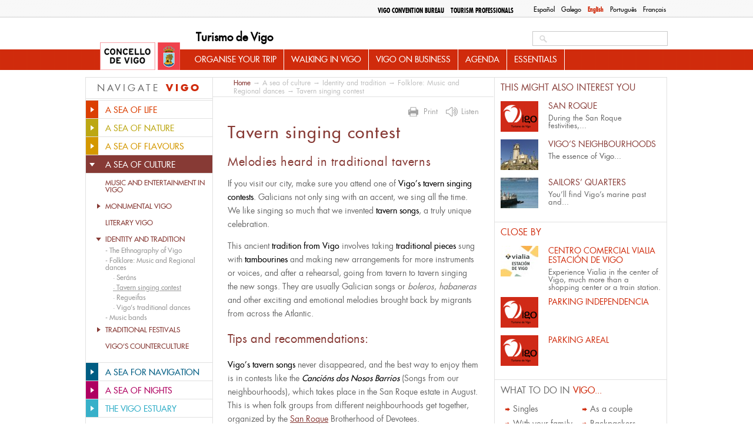

--- FILE ---
content_type: text/html; charset=utf-8
request_url: https://www.turismodevigo.org/en/tavern-singing-contest
body_size: 13319
content:
<!DOCTYPE html>
<html lang="en" dir="ltr">


<head>

  <meta charset="utf-8" />
<link rel="shortcut icon" href="https://www.turismodevigo.org/sites/turismodevigo/themes/turismovigo/favicon.ico" type="image/vnd.microsoft.icon" />
<meta name="description" content="If you visit our city, make sure you attend one of Vigo’s tavern singing contests. Galicians not only sing with an accent, we sing all the time. We like singing so much that we invented tavern songs, a truly unique celebration. This ancient tradition from Vigo involves taking traditional pieces sung with tambourines and making new arrangements for more instruments or voices," />
<meta name="generator" content="Drupal 7 (https://www.drupal.org)" />
<link rel="canonical" href="https://www.turismodevigo.org/en/tavern-singing-contest" />
<link rel="shortlink" href="https://www.turismodevigo.org/en/node/2021" />
<meta property="og:site_name" content="Turismo de Vigo" />
<meta property="og:type" content="article" />
<meta property="og:url" content="https://www.turismodevigo.org/en/tavern-singing-contest" />
<meta property="og:title" content="Tavern singing contest" />
<meta property="og:description" content="If you visit our city, make sure you attend one of Vigo’s tavern singing contests. Galicians not only sing with an accent, we sing all the time. We like singing so much that we invented tavern songs, a truly unique celebration. This ancient tradition from Vigo involves taking traditional pieces sung with tambourines and making new arrangements for more instruments or voices, and after a rehearsal, going from tavern to tavern singing the new songs. They are usually Galician songs or boleros, habaneras and other exciting and emotional melodies brought back by migrants from across the Atlantic." />
<meta property="og:updated_time" content="2015-04-13T19:17:35+02:00" />
<meta property="article:published_time" content="2012-10-29T17:45:58+01:00" />
<meta property="article:modified_time" content="2015-04-13T19:17:35+02:00" />
  <title>Tavern singing contest | Turismo de Vigo</title>
  <style type="text/css" media="all">
@import url("https://www.turismodevigo.org/modules/system/system.base.css?rlqt08");
@import url("https://www.turismodevigo.org/modules/system/system.menus.css?rlqt08");
@import url("https://www.turismodevigo.org/modules/system/system.messages.css?rlqt08");
@import url("https://www.turismodevigo.org/modules/system/system.theme.css?rlqt08");
</style>
<style type="text/css" media="all">
@import url("https://www.turismodevigo.org/modules/book/book.css?rlqt08");
@import url("https://www.turismodevigo.org/sites/all/modules/calendar/css/calendar_multiday.css?rlqt08");
@import url("https://www.turismodevigo.org/modules/field/theme/field.css?rlqt08");
@import url("https://www.turismodevigo.org/sites/all/modules/i18n_menu_overview/css/i18n_menu_overview.css?rlqt08");
@import url("https://www.turismodevigo.org/modules/node/node.css?rlqt08");
@import url("https://www.turismodevigo.org/sites/all/modules/media/modules/media_wysiwyg/css/media_wysiwyg.base.css?rlqt08");
</style>
<style type="text/css" media="all">
@import url("https://www.turismodevigo.org/sites/all/modules/ctools/css/ctools.css?rlqt08");
@import url("https://www.turismodevigo.org/sites/all/libraries/fancybox/source/jquery.fancybox.css?rlqt08");
@import url("https://www.turismodevigo.org/sites/all/modules/ie6nomore/ie6nomore.css?rlqt08");
@import url("https://www.turismodevigo.org/modules/locale/locale.css?rlqt08");
@import url("https://www.turismodevigo.org/sites/all/modules/custom_search/custom_search.css?rlqt08");
@import url("https://www.turismodevigo.org/sites/turismodevigo/files/less/tdv_blocks.gCXmkjJ7Sl42-2n9iCjEntBcBRs30QkihySV5cB9b_8.css?rlqt08");
</style>
<link type="text/css" rel="stylesheet" href="https://fonts.googleapis.com/css?family=Open+Sans:400,700&amp;rlqt08" media="all" />
<style type="text/css" media="all">
@import url("https://www.turismodevigo.org/sites/turismodevigo/files/less/tdv_youtube.IXX7hrtJSyIe5_2T-r9xY9DIQ8sgT7ji983H2FJIWIQ.css?rlqt08");
@import url("https://www.turismodevigo.org/sites/all/libraries/leaflet/leaflet.css?rlqt08");
</style>
<style type="text/css" media="all">
@import url("https://www.turismodevigo.org/sites/turismodevigo/themes/turismovigo/css/reset.css?rlqt08");
@import url("https://www.turismodevigo.org/sites/turismodevigo/themes/turismovigo/css/fontface.css?rlqt08");
@import url("https://www.turismodevigo.org/sites/turismodevigo/themes/turismovigo/css/layout.css?rlqt08");
@import url("https://www.turismodevigo.org/sites/turismodevigo/themes/turismovigo/css/header.css?rlqt08");
@import url("https://www.turismodevigo.org/sites/turismodevigo/themes/turismovigo/css/search.css?rlqt08");
@import url("https://www.turismodevigo.org/sites/turismodevigo/themes/turismovigo/css/navigation.css?rlqt08");
@import url("https://www.turismodevigo.org/sites/turismodevigo/themes/turismovigo/css/highlighted.css?rlqt08");
@import url("https://www.turismodevigo.org/sites/turismodevigo/themes/turismovigo/css/sidebar-first.css?rlqt08");
@import url("https://www.turismodevigo.org/sites/turismodevigo/themes/turismovigo/css/content.css?rlqt08");
@import url("https://www.turismodevigo.org/sites/turismodevigo/themes/turismovigo/css/block-subsections.css?rlqt08");
@import url("https://www.turismodevigo.org/sites/turismodevigo/themes/turismovigo/css/breadcrumb.css?rlqt08");
@import url("https://www.turismodevigo.org/sites/turismodevigo/themes/turismovigo/css/sidebar-second.css?rlqt08");
@import url("https://www.turismodevigo.org/sites/turismodevigo/themes/turismovigo/css/db-views.css?rlqt08");
@import url("https://www.turismodevigo.org/sites/turismodevigo/themes/turismovigo/css/featured.css?rlqt08");
@import url("https://www.turismodevigo.org/sites/turismodevigo/themes/turismovigo/css/essential.css?rlqt08");
@import url("https://www.turismodevigo.org/sites/turismodevigo/themes/turismovigo/css/events.css?rlqt08");
@import url("https://www.turismodevigo.org/sites/turismodevigo/themes/turismovigo/css/front-blocks.css?rlqt08");
@import url("https://www.turismodevigo.org/sites/turismodevigo/themes/turismovigo/css/bottom.css?rlqt08");
@import url("https://www.turismodevigo.org/sites/turismodevigo/themes/turismovigo/css/footer.css?rlqt08");
@import url("https://www.turismodevigo.org/sites/turismodevigo/themes/turismovigo/css/pager.css?rlqt08");
@import url("https://www.turismodevigo.org/sites/turismodevigo/themes/turismovigo/css/forms.css?rlqt08");
@import url("https://www.turismodevigo.org/sites/turismodevigo/themes/turismovigo/css/zone20.css?rlqt08");
@import url("https://www.turismodevigo.org/sites/turismodevigo/themes/turismovigo/css/vigo-a-tu-medida.css?rlqt08");
@import url("https://www.turismodevigo.org/sites/turismodevigo/themes/turismovigo/css/que-hacer-en-vigo.css?rlqt08");
@import url("https://www.turismodevigo.org/sites/turismodevigo/themes/turismovigo/css/views.css?rlqt08");
@import url("https://www.turismodevigo.org/sites/turismodevigo/themes/turismovigo/css/user.css?rlqt08");
@import url("https://www.turismodevigo.org/sites/turismodevigo/themes/turismovigo/js/jquery-print-preview-plugin/src/css/print-preview.css?rlqt08");
</style>
<style type="text/css" media="print">
@import url("https://www.turismodevigo.org/sites/turismodevigo/themes/turismovigo/css/print.css?rlqt08");
</style>
  <script type="text/javascript" src="https://www.turismodevigo.org/sites/all/modules/jquery_update/replace/jquery/1.7/jquery.min.js?v=1.7.2"></script>
<script type="text/javascript" src="https://www.turismodevigo.org/misc/jquery-extend-3.4.0.js?v=1.7.2"></script>
<script type="text/javascript" src="https://www.turismodevigo.org/misc/jquery-html-prefilter-3.5.0-backport.js?v=1.7.2"></script>
<script type="text/javascript" src="https://www.turismodevigo.org/misc/jquery.once.js?v=1.2"></script>
<script type="text/javascript" src="https://www.turismodevigo.org/misc/drupal.js?rlqt08"></script>
<script type="text/javascript" src="https://www.turismodevigo.org/sites/turismodevigo/modules/eu_cookie_compliance/js/jquery.cookie-1.4.1.min.js?v=1.4.1"></script>
<script type="text/javascript" src="https://www.turismodevigo.org/sites/all/modules/jquery_update/replace/misc/jquery.form.min.js?v=2.69"></script>
<script type="text/javascript" src="https://www.turismodevigo.org/misc/ajax.js?v=7.92"></script>
<script type="text/javascript" src="https://www.turismodevigo.org/sites/all/modules/jquery_update/js/jquery_update.js?v=0.0.1"></script>
<script type="text/javascript" src="https://www.turismodevigo.org/sites/all/modules/admin_menu/admin_devel/admin_devel.js?rlqt08"></script>
<script type="text/javascript" src="https://www.turismodevigo.org/sites/all/modules/fancybox/fancybox.js?rlqt08"></script>
<script type="text/javascript" src="https://www.turismodevigo.org/sites/all/libraries/fancybox/source/jquery.fancybox.pack.js?rlqt08"></script>
<script type="text/javascript" src="https://www.turismodevigo.org/sites/all/modules/ie6nomore/ie6nomore.js?rlqt08"></script>
<script type="text/javascript" src="https://www.turismodevigo.org/sites/all/modules/custom_search/js/custom_search.js?rlqt08"></script>
<script type="text/javascript" src="https://www.turismodevigo.org/sites/all/modules/views/js/base.js?rlqt08"></script>
<script type="text/javascript" src="https://www.turismodevigo.org/misc/progress.js?v=7.92"></script>
<script type="text/javascript" src="https://www.turismodevigo.org/sites/all/modules/views/js/ajax_view.js?rlqt08"></script>
<script type="text/javascript" src="https://www.turismodevigo.org/sites/all/modules/google_analytics/googleanalytics.js?rlqt08"></script>
<script type="text/javascript">
<!--//--><![CDATA[//><!--
(function(i,s,o,g,r,a,m){i["GoogleAnalyticsObject"]=r;i[r]=i[r]||function(){(i[r].q=i[r].q||[]).push(arguments)},i[r].l=1*new Date();a=s.createElement(o),m=s.getElementsByTagName(o)[0];a.async=1;a.src=g;m.parentNode.insertBefore(a,m)})(window,document,"script","https://www.google-analytics.com/analytics.js","ga");ga("create", "UA-5017968-2", {"cookieDomain":"auto"});ga("send", "pageview");
//--><!]]>
</script>
<script type="text/javascript" src="https://www.turismodevigo.org/sites/all/modules/fb_likebox/fb_likebox.js?rlqt08"></script>
<script type="text/javascript" src="https://www.turismodevigo.org/sites/all/libraries/leaflet/leaflet.js?rlqt08"></script>
<script type="text/javascript" src="//accesible-www-turismo.vigo.org/i4tservice/jscm_loader.js" async="async"></script>
<script type="text/javascript" src="https://www.turismodevigo.org/sites/all/libraries/leaflet-omnivore/leaflet-omnivore.min.js?rlqt08"></script>
<script type="text/javascript" src="https://www.turismodevigo.org/sites/turismodevigo/themes/turismovigo/js/jquery-print-preview-plugin/src/jquery.print-preview.js?rlqt08"></script>
<script type="text/javascript" src="https://www.turismodevigo.org/sites/turismodevigo/themes/turismovigo/js/jquery.hoverIntent.minified.js?rlqt08"></script>
<script type="text/javascript" src="https://www.turismodevigo.org/sites/turismodevigo/themes/turismovigo/js/jquery.cycle.all.js?rlqt08"></script>
<script type="text/javascript" src="https://www.turismodevigo.org/sites/turismodevigo/themes/turismovigo/js/global.js?rlqt08"></script>
<script type="text/javascript" src="https://www.turismodevigo.org/sites/turismodevigo/themes/turismovigo/js/menutree.js?rlqt08"></script>
<script type="text/javascript" src="https://www.turismodevigo.org/sites/turismodevigo/themes/turismovigo/js/front.js?rlqt08"></script>
<script type="text/javascript" src="https://www.turismodevigo.org/sites/turismodevigo/themes/turismovigo/js/navigation.js?rlqt08"></script>
<script type="text/javascript" src="https://www.turismodevigo.org/sites/turismodevigo/themes/turismovigo/js/essential.js?rlqt08"></script>
<script type="text/javascript">
<!--//--><![CDATA[//><!--
jQuery.extend(Drupal.settings, {"basePath":"\/","pathPrefix":"en\/","setHasJsCookie":0,"ajaxPageState":{"theme":"turismovigo","theme_token":"x4ulHLGOwsM2KLRhaTs5Gk3rQJUoJoxKtybQZQvHVeI","jquery_version":"1.7","js":{"sites\/all\/modules\/jquery_update\/replace\/jquery\/1.7\/jquery.min.js":1,"misc\/jquery-extend-3.4.0.js":1,"misc\/jquery-html-prefilter-3.5.0-backport.js":1,"misc\/jquery.once.js":1,"misc\/drupal.js":1,"sites\/turismodevigo\/modules\/eu_cookie_compliance\/js\/jquery.cookie-1.4.1.min.js":1,"sites\/all\/modules\/jquery_update\/replace\/misc\/jquery.form.min.js":1,"misc\/ajax.js":1,"sites\/all\/modules\/jquery_update\/js\/jquery_update.js":1,"sites\/all\/modules\/admin_menu\/admin_devel\/admin_devel.js":1,"sites\/all\/modules\/fancybox\/fancybox.js":1,"sites\/all\/libraries\/fancybox\/source\/jquery.fancybox.pack.js":1,"sites\/all\/modules\/ie6nomore\/ie6nomore.js":1,"sites\/all\/modules\/custom_search\/js\/custom_search.js":1,"sites\/all\/modules\/views\/js\/base.js":1,"misc\/progress.js":1,"sites\/all\/modules\/views\/js\/ajax_view.js":1,"sites\/all\/modules\/google_analytics\/googleanalytics.js":1,"0":1,"sites\/all\/modules\/fb_likebox\/fb_likebox.js":1,"sites\/all\/libraries\/leaflet\/leaflet.js":1,"\/\/accesible-www-turismo.vigo.org\/i4tservice\/jscm_loader.js":1,"sites\/all\/libraries\/leaflet-omnivore\/leaflet-omnivore.min.js":1,"sites\/turismodevigo\/themes\/turismovigo\/js\/jquery-print-preview-plugin\/src\/jquery.print-preview.js":1,"sites\/turismodevigo\/themes\/turismovigo\/js\/jquery.hoverIntent.minified.js":1,"sites\/turismodevigo\/themes\/turismovigo\/js\/jquery.cycle.all.js":1,"sites\/turismodevigo\/themes\/turismovigo\/js\/global.js":1,"sites\/turismodevigo\/themes\/turismovigo\/js\/menutree.js":1,"sites\/turismodevigo\/themes\/turismovigo\/js\/front.js":1,"sites\/turismodevigo\/themes\/turismovigo\/js\/navigation.js":1,"sites\/turismodevigo\/themes\/turismovigo\/js\/essential.js":1},"css":{"modules\/system\/system.base.css":1,"modules\/system\/system.menus.css":1,"modules\/system\/system.messages.css":1,"modules\/system\/system.theme.css":1,"modules\/book\/book.css":1,"sites\/all\/modules\/calendar\/css\/calendar_multiday.css":1,"modules\/field\/theme\/field.css":1,"sites\/all\/modules\/i18n_menu_overview\/css\/i18n_menu_overview.css":1,"modules\/node\/node.css":1,"modules\/search\/search.css":1,"modules\/user\/user.css":1,"sites\/all\/modules\/views\/css\/views.css":1,"sites\/all\/modules\/media\/modules\/media_wysiwyg\/css\/media_wysiwyg.base.css":1,"sites\/all\/modules\/ctools\/css\/ctools.css":1,"sites\/all\/libraries\/fancybox\/source\/jquery.fancybox.css":1,"sites\/all\/modules\/ie6nomore\/ie6nomore.css":1,"modules\/locale\/locale.css":1,"sites\/all\/modules\/custom_search\/custom_search.css":1,"sites\/turismodevigo\/themes\/turismovigo\/css\/tdv_blocks.css.less":1,"https:\/\/fonts.googleapis.com\/css?family=Open+Sans:400,700":1,"sites\/turismodevigo\/themes\/turismovigo\/css\/tdv_youtube.css.less":1,"sites\/all\/libraries\/leaflet\/leaflet.css":1,"sites\/turismodevigo\/themes\/turismovigo\/css\/reset.css":1,"sites\/turismodevigo\/themes\/turismovigo\/css\/fontface.css":1,"sites\/turismodevigo\/themes\/turismovigo\/css\/layout.css":1,"sites\/turismodevigo\/themes\/turismovigo\/css\/header.css":1,"sites\/turismodevigo\/themes\/turismovigo\/css\/search.css":1,"sites\/turismodevigo\/themes\/turismovigo\/css\/navigation.css":1,"sites\/turismodevigo\/themes\/turismovigo\/css\/highlighted.css":1,"sites\/turismodevigo\/themes\/turismovigo\/css\/sidebar-first.css":1,"sites\/turismodevigo\/themes\/turismovigo\/css\/content.css":1,"sites\/turismodevigo\/themes\/turismovigo\/css\/block-subsections.css":1,"sites\/turismodevigo\/themes\/turismovigo\/css\/breadcrumb.css":1,"sites\/turismodevigo\/themes\/turismovigo\/css\/sidebar-second.css":1,"sites\/turismodevigo\/themes\/turismovigo\/css\/db-views.css":1,"sites\/turismodevigo\/themes\/turismovigo\/css\/featured.css":1,"sites\/turismodevigo\/themes\/turismovigo\/css\/essential.css":1,"sites\/turismodevigo\/themes\/turismovigo\/css\/events.css":1,"sites\/turismodevigo\/themes\/turismovigo\/css\/front-blocks.css":1,"sites\/turismodevigo\/themes\/turismovigo\/css\/bottom.css":1,"sites\/turismodevigo\/themes\/turismovigo\/css\/footer.css":1,"sites\/turismodevigo\/themes\/turismovigo\/css\/pager.css":1,"sites\/turismodevigo\/themes\/turismovigo\/css\/forms.css":1,"sites\/turismodevigo\/themes\/turismovigo\/css\/zone20.css":1,"sites\/turismodevigo\/themes\/turismovigo\/css\/vigo-a-tu-medida.css":1,"sites\/turismodevigo\/themes\/turismovigo\/css\/que-hacer-en-vigo.css":1,"sites\/turismodevigo\/themes\/turismovigo\/css\/views.css":1,"sites\/turismodevigo\/themes\/turismovigo\/css\/user.css":1,"sites\/turismodevigo\/themes\/turismovigo\/js\/jquery-print-preview-plugin\/src\/css\/print-preview.css":1,"sites\/turismodevigo\/themes\/turismovigo\/css\/print.css":1}},"fancybox":{"options":{"padding":10,"width":425,"height":355}},"custom_search":{"form_target":"_self","solr":0},"better_exposed_filters":{"views":{"relacionado":{"displays":{"block":{"filters":[]}}},"cercano":{"displays":{"block":{"filters":[]}}},"news":{"displays":{"block":{"filters":[]}}},"tweets":{"displays":{"block":{"filters":[]}}}}},"views":{"ajax_path":"\/en\/views\/ajax","ajaxViews":{"views_dom_id:d3a9ad0ebb9b215443445114d715dae9":{"view_name":"news","view_display_id":"block","view_args":"","view_path":"node\/2021","view_base_path":"actualidad","view_dom_id":"d3a9ad0ebb9b215443445114d715dae9","pager_element":"1"}}},"urlIsAjaxTrusted":{"\/en\/views\/ajax":true,"\/en\/tavern-singing-contest":true},"googleanalytics":{"trackOutbound":1,"trackMailto":1,"trackDownload":1,"trackDownloadExtensions":"7z|aac|arc|arj|asf|asx|avi|bin|csv|doc(x|m)?|dot(x|m)?|exe|flv|gif|gz|gzip|hqx|jar|jpe?g|js|mp(2|3|4|e?g)|mov(ie)?|msi|msp|pdf|phps|png|ppt(x|m)?|pot(x|m)?|pps(x|m)?|ppam|sld(x|m)?|thmx|qtm?|ra(m|r)?|sea|sit|tar|tgz|torrent|txt|wav|wma|wmv|wpd|xls(x|m|b)?|xlt(x|m)|xlam|xml|z|zip"},"fb_likebox_app_id":"","fb_likebox_language":"en_EN","path_to_images":"\/sites\/turismodevigo\/themes\/turismovigo\/i"});
//--><!]]>
</script>
  <link media="print" type="text/css" rel="stylesheet" href="https://www.turismodevigo.org/sites/turismodevigo/themes/turismovigo/css/print.css"></head>
<body class="html not-front not-logged-in two-sidebars page-node page-node- page-node-2021 node-type-page i18n-en menu-mar-vigo-culture" >

    

<div id="page-wrapper" class="	" ><div id="page">
	<header id="header-wrapper" role="banner">
		<div class="center">
			<div id="top">
				<div class="section clearfix" >
					  <div class="region region-top">
    <div id="block-locale-language" class="block block-locale">

    
        
    
  
  <div class="content">
    <ul class="language-switcher-locale-url"><li class="es first"><a href="/es/concurso-de-cantos-de-taberna" class="language-link" xml:lang="es" title="Concurso de Cantos de Taberna">Español</a></li>
<li class="gl"><a href="/gl/concurso-de-cantos-de-taberna" class="language-link" xml:lang="gl" title="Concurso de cantos de taberna">Galego</a></li>
<li class="en active"><a href="/en/tavern-singing-contest" class="language-link active" xml:lang="en" title="Tavern singing contest">English</a></li>
<li class="pt-pt"><a href="/pt-pt/concurso-de-cantos-de-taberna" class="language-link" xml:lang="pt-pt" title=" Concurso de Cantos de Taberna">Português</a></li>
<li class="fr last"><a href="/fr/concours-de-cantos-de-taberna" class="language-link" xml:lang="fr" title="Concours de cantos de taberna">Français</a></li>
</ul>  </div> <!-- /.content -->

</div> <!-- /.block -->
<div id="block-menu-block-7" class="block block-menu-block">

    
        
    
  
  <div class="content">
    <div class="menu-block-wrapper menu-block-7 menu-name-menu-top-menu parent-mlid-0 menu-level-1">
  <ul class="menu"><li class="first leaf menu-mlid-4350 odd"><a href="/en/vigo-convention-bureau" class="professionals">Vigo Convention Bureau</a></li><li class="last leaf has-children menu-mlid-4307 even"><a href="/en/tourism-professionals" class="professionals">Tourism professionals</a></li></ul></div>
  </div> <!-- /.content -->

</div> <!-- /.block -->
  </div>
				</div>
			</div>

			<a href="/en" title="Home" rel="home" id="logo">
        		<img src="/sites/turismodevigo/themes/turismovigo/i/logo.jpg" alt="Home" />
      		</a>

			      			<div id="name-and-slogan">
        			        					          					            				<div id="site-name"><strong>
	              					<a href="/en" title="Home" rel="home"><span>Turismo de Vigo</span></a>
	            				</strong></div>
	          					          			        			
        			      			</div> <!-- /#name-and-slogan -->
    		


			<div id="header">
				<div class="section clearfix">
		    		  <div class="region region-header">
    <div id="block-search-form" class="block block-search">

    
        
    
  
  <div class="content">
    <form class="search-form" role="search" action="/en/tavern-singing-contest" method="post" id="search-block-form" accept-charset="UTF-8"><div><div class="container-inline">
      
    <div class="form-item form-type-textfield form-item-search-block-form">
  <label class="element-invisible" for="edit-search-block-form--2">Search this site </label>
 <input title="Enter the terms you wish to search for." class="custom-search-box form-text" placeholder="" type="search" placeholder="Search..." id="edit-search-block-form--2" name="search_block_form" value="" size="15" maxlength="128" />
</div>
<div class="form-actions form-wrapper" id="edit-actions"><input type="submit" id="edit-submit" name="op" value="Search" class="form-submit" /></div><input type="hidden" name="form_build_id" value="form-wp-rFpbd0QCO0jrcm4lhBV4VJuCgcRFDY5CW-sD2Bl8" />
<input type="hidden" name="form_id" value="search_block_form" />
</div>
</div></form>  </div> <!-- /.content -->

</div> <!-- /.block -->
  </div>
				</div>
			</div>


	      	<nav id="navigation" role="navigation"><div class="section">
	        	  <div class="region region-mainnav">
    <div id="block-menu-block-3" class="block block-menu-block">

    
        
    
  
  <div class="content">
    <div class="menu-block-wrapper menu-block-3 menu-name-main-menu parent-mlid-0 menu-level-1">
  <ul class="menu"><li class="first expanded menu-mlid-2308 odd has-children"><a href="/en/organise-your-trip">Organise your trip</a><ul class="menu"><li class="first expanded menu-mlid-2309 even has-children"><a href="/en/getting-vigo">Getting to Vigo</a><ul class="menu"><li class="first leaf menu-mlid-2310 odd"><a href="/en/plane-vigos-airport">By plane</a></li><li class="leaf menu-mlid-2311 even"><a href="/en/train-vigo-railways-station">By train</a></li><li class="leaf menu-mlid-2312 odd"><a href="/en/car-or-bus">By car or bus</a></li><li class="leaf menu-mlid-2313 even"><a href="/en/boat">By boat</a></li><li class="leaf menu-mlid-2314 odd"><a href="/en/foot-bicycle-or-horseback">By foot, bicycle or horseback</a></li><li class="leaf menu-mlid-2315 even"><a href="/en/porto">From Porto</a></li><li class="leaf menu-mlid-2316 odd"><a href="/en/santiago-de-compostela-and-coruna">From Santiago de Compostela and A Coruña</a></li><li class="last leaf menu-mlid-2318 even"><a href="/en/madrid">From Madrid</a></li></ul></li><li class="expanded menu-mlid-2320 odd has-children"><a href="/en/moving-about-vigo">Moving about in Vigo</a><ul class="menu"><li class="first leaf menu-mlid-2321 even"><a href="/en/public-transportation">Public transportation</a></li><li class="leaf menu-mlid-2322 odd"><a href="/en/campers">Campers</a></li><li class="expanded menu-mlid-2323 even has-children"><a href="/en/renting-vehicles">Renting vehicles</a><ul class="menu"><li class="first leaf menu-mlid-2324 odd"><a href="/en/rental-cars">Rental cars</a></li><li class="leaf menu-mlid-2325 even"><a href="/en/renting-bicycle">Renting a bicycle</a></li><li class="last leaf menu-mlid-2326 odd"><a href="/en/renting-boat">Renting a boat</a></li></ul></li><li class="last leaf menu-mlid-2327 even"><a href="/en/parking-vigo">Parking in Vigo</a></li></ul></li><li class="expanded menu-mlid-2329 odd has-children"><a href="/en/where-sleep-vigo">Where to sleep in Vigo</a><ul class="menu"><li class="first leaf menu-mlid-2650 even"><a href="/en/hotels">Hotels</a></li><li class="leaf menu-mlid-2652 odd"><a href="/en/boarding-houses">Boarding houses</a></li><li class="leaf menu-mlid-2654 even"><a href="/en/halls-residence">Halls of residence</a></li><li class="leaf menu-mlid-2655 odd"><a href="/en/albergues">ALBERGUES</a></li><li class="last leaf menu-mlid-2656 even"><a href="/en/campsites">Campsites</a></li></ul></li><li class="last expanded menu-mlid-2331 odd has-children"><a href="/en/practical-information">Practical Information</a><ul class="menu"><li class="first leaf menu-mlid-12499 even"><a href="/en/5-must-take-items-when-travelling-vigo">5 MUST-TAKE ITEMS WHEN TRAVELLING TO VIGO</a></li><li class="leaf menu-mlid-12498 odd"><a href="/en/5-recommendations-you-should-bear-mind-going-cies-islands">5 RECOMMENDATIONS YOU SHOULD BEAR IN MIND BEFORE GOING TO THE CIES ISLANDS</a></li><li class="expanded menu-mlid-13401 even has-children"><a href="/en/luggage-storage">LUGGAGE STORAGE</a><ul class="menu"><li class="first last leaf menu-mlid-13405 odd"><a href="/en/vigo-lockers">VIGO LOCKERS</a></li></ul></li><li class="leaf menu-mlid-2332 even"><a href="/en/useful-tips">Useful tips</a></li><li class="leaf menu-mlid-2333 odd"><a href="/en/curiosities">Curiosities</a></li><li class="leaf menu-mlid-2342 even"><a href="/en/health-and-emergency-services">Health and emergency services</a></li><li class="leaf menu-mlid-2344 odd"><a href="/en/services-foreigners">Services for foreigners</a></li><li class="last leaf menu-mlid-2345 even"><a href="/en/telephone-numbers-interest">Telephone numbers of interest</a></li></ul></li></ul></li><li class="expanded menu-mlid-2349 odd has-children"><a href="/en/walking-vigo">Walking in Vigo</a><ul class="menu"><li class="first expanded menu-mlid-2350 even has-children"><a href="/en/urban-routes">Urban routes</a><ul class="menu"><li class="first leaf menu-mlid-2351 odd"><a href="/en/vigo-60-minutes">Vigo in 60 minutes</a></li><li class="leaf menu-mlid-2352 even"><a href="/en/route-cruise-passengers">Route for cruise passengers</a></li><li class="leaf menu-mlid-2354 odd"><a href="/en/port-100-minutes">The Port in 100 minutes</a></li><li class="leaf menu-mlid-2355 even"><a href="/en/o-castro-mountain-100-minutes">O Castro Mountain in 100 minutes</a></li><li class="last expanded menu-mlid-2357 odd has-children"><a href="/en/architecture-walks">Architecture walks</a><ul class="menu"><li class="first leaf menu-mlid-2358 even"><a href="/en/vigos-old-town">Vigo’s Old Town</a></li><li class="leaf menu-mlid-2359 odd"><a href="/en/seafaring-vigo">Seafaring Vigo</a></li><li class="leaf menu-mlid-2360 even"><a href="/en/stately-vigo">Stately Vigo</a></li><li class="last leaf menu-mlid-2362 odd"><a href="/en/vigos-past-and-present">Vigo’s past and present</a></li></ul></li></ul></li><li class="expanded menu-mlid-2363 even has-children"><a href="/en/nature-trails">Nature Trails</a><ul class="menu"><li class="first expanded menu-mlid-2364 odd has-children"><a href="/en/long-hiking-routes">Long hiking routes</a><ul class="menu"><li class="first leaf menu-mlid-2365 even"><a href="/en/vigos-panoramic-gr-53-trail">Vigo’s panoramic GR-53 trail</a></li><li class="leaf menu-mlid-2366 odd"><a href="/en/greas-gr-58-trail">As Greas GR-58 Trail</a></li><li class="leaf menu-mlid-2367 even"><a href="/en/senda-del-agua-water-trail">Senda del Agua (Water Trail)</a></li><li class="last leaf menu-mlid-2368 odd"><a href="/en/st-james-way-through-vigo">St. James Way through Vigo</a></li></ul></li><li class="expanded menu-mlid-2369 even has-children"><a href="/en/shorter-routes">Shorter routes</a><ul class="menu"><li class="first leaf menu-mlid-2370 odd"><a href="/en/galineiro-mountain-pr-g1-route">Galiñeiro Mountain PR-G1 route</a></li><li class="leaf menu-mlid-2371 even"><a href="/en/eifonso-river-pr-g5">Eifonso River PR-G5</a></li><li class="leaf menu-mlid-2372 odd"><a href="/en/alba-outeiros-mountain-pr-g9">Alba-Outeiros Mountain PR-G9</a></li><li class="last leaf menu-mlid-2373 even"><a href="/en/senda-azul-blue-trail">Senda Azul (Blue Trail)</a></li></ul></li><li class="last expanded menu-mlid-2375 odd has-children"><a href="/en/routes-cies-islands">Routes in the Cíes Islands</a><ul class="menu"><li class="first leaf menu-mlid-2376 even"><a href="/en/faro-lighthouse-mountain-route">Faro (Lighthouse) Mountain Route</a></li><li class="leaf menu-mlid-2377 odd"><a href="/en/porta-lighthouse-route">A Porta Lighthouse Route</a></li><li class="leaf menu-mlid-2378 even"><a href="/en/alto-del-principe-route">Alto del Príncipe Route</a></li><li class="last leaf menu-mlid-2379 odd"><a href="/en/agudo-mountain-route">Agudo Mountain Route</a></li></ul></li></ul></li><li class="last expanded menu-mlid-2380 even has-children"><a href="/en/getaways-vigo">Getaways to Vigo</a><ul class="menu"><li class="first leaf menu-mlid-2382 odd"><a href="/en/vigo-day">Vigo in a day</a></li><li class="leaf menu-mlid-2383 even"><a href="/en/vigo-two-days">Vigo in two days</a></li><li class="last leaf menu-mlid-2384 odd"><a href="/en/vigo-three-days">Vigo in three days</a></li></ul></li></ul></li><li class="expanded menu-mlid-12482 even has-children"><a href="/en/vigo-business">Vigo on business</a><ul class="menu"><li class="first leaf menu-mlid-12483 odd"><a href="/en/professional-fairs">Professional fairs</a></li><li class="leaf menu-mlid-12484 even"><a href="/en/tourism-professionals">Tourism professionals</a></li><li class="last leaf menu-mlid-12485 odd"><a href="/en/vigo-convention-bureau">Vigo Convention Bureau</a></li></ul></li><li class="leaf menu-mlid-7066 even"><a href="/en/agenda">Agenda</a></li><li class="last expanded menu-mlid-2403 odd has-children"><a href="/en/essentials">Essentials</a><ul class="menu"><li class="first leaf menu-mlid-2411 even"><a href="/en/10-visitas-imprescindibles">10 essential visits</a></li><li class="leaf menu-mlid-6409 odd"><a href="/en/10-actividades-al-aire-libre-imprescindibles">10 essential outdoor plans</a></li><li class="leaf menu-mlid-6410 even"><a href="/en/10-calles-imprescindibles">10 essential streets</a></li><li class="last leaf menu-mlid-6411 odd"><a href="/en/10-experiencias-gastronomicas-impresindibles">10 essential gastronomic experiences</a></li></ul></li></ul></div>
  </div> <!-- /.content -->

</div> <!-- /.block -->
  </div>

	      	</div></nav> <!-- /.section, /#navigation -->


		</div>
  	</header> <!-- /.section, /#header -->

  	       	<div class="tabs"><div class="center"></div></div>
    
    
    
  	  	
 	<div id="main-wrapper"><div id="main" class="clearfix center">

 		      		<aside id="sidebar-first" class="column sidebar" role="complementary"><div class="section">
        		  <div class="region region-sidebar-first">
    <div id="block-block-1" class="block block-block concello-de-vigo">

    
        
    
  
  <div class="content">
    <a href="http://hoxe.vigo.org" target="_blank"><img src="/sites/turismodevigo/themes/turismovigo/i/concelloVigo.png" alt="Concello de Vigo" /></a>  </div> <!-- /.content -->

</div> <!-- /.block -->
<nav id="block-menu-menu-mar-de-vigo" class="block block-menu-block">

  	<header>  
  		  		    		<h1>Navigate <strong>Vigo</strong></h1>
  		  		  	</header>
  
  
  	<div class="content">
    	<div class="menu-block-wrapper menu-block-5 menu-name-menu-mar-de-vigo parent-mlid-0 menu-level-1">
  <ul class="menu"><li class="first expanded menu-mlid-2665 even has-children vigo-life depth_1"><a href="/en/sea-life" title="Urban Tourism" class="vigo-life"><span class="side"></span><span class="wrapper"><span class="title">A sea of life</span><span class="subtitle">Urban Tourism</span></span></a><ul class="menu"><li class="first expanded menu-mlid-2668 odd has-children depth_2"><span class="trail"></span><a href="/en/city-vigo">The city of Vigo</a><ul class="menu"><li class="first leaf menu-mlid-2883 even depth_3"><a href="/en/redirect/10-essential-streets">- <span>10 essential streets</span></a></li><li class="last expanded menu-mlid-2671 odd has-children depth_3"><a href="/en/centre-vigo">- <span>The centre of Vigo</span></a><ul class="menu"><li class="first leaf menu-mlid-2674 even depth_4"><a href="/en/old-town">· <span>The old town</span></a></li><li class="last leaf menu-mlid-2677 odd depth_4"><a href="/en/ensanche">· <span>The Ensanche</span></a></li></ul></li></ul></li><li class="expanded menu-mlid-2754 even has-children depth_2"><span class="trail"></span><a href="/en/shopping-vigo">Shopping in Vigo</a><ul class="menu"><li class="first leaf menu-mlid-2763 odd depth_3"><a href="/en/craftsmanship">- <span>Craftsmanship</span></a></li><li class="leaf menu-mlid-2769 even depth_3"><a href="/en/weekly-outdoor-markets">- <span>Weekly outdoor markets</span></a></li><li class="leaf menu-mlid-2775 odd depth_3"><a href="/en/street-markets">- <span>Street markets</span></a></li><li class="last leaf menu-mlid-2877 even depth_3"><a href="/en/redirect/food-markets">- <span>Food markets</span></a></li></ul></li><li class="expanded menu-mlid-2814 odd has-children depth_2"><span class="trail"></span><a href="/en/industrial-vigo">Industrial Vigo</a><ul class="menu"><li class="first leaf menu-mlid-2819 even depth_3"><a href="/en/naval-vigo">- <span>Naval Vigo</span></a></li><li class="leaf menu-mlid-2822 odd depth_3"><a href="/en/vigo-fishing-city">- <span>Vigo, the fishing city</span></a></li><li class="leaf menu-mlid-2826 even depth_3"><a href="/en/canning-industry">- <span>The canning industry</span></a></li><li class="leaf menu-mlid-2831 odd depth_3"><a href="/en/frozen-food-industry">- <span>The frozen food industry</span></a></li><li class="leaf menu-mlid-2835 even depth_3"><a href="/en/vigos-motor-industry">- <span>Vigo’s motor industry</span></a></li><li class="leaf menu-mlid-2838 odd depth_3"><a href="/en/innovative-vigo">- <span>Innovative Vigo</span></a></li><li class="last leaf menu-mlid-2841 even depth_3"><a href="/en/vigo-business">- <span>Vigo on business</span></a></li></ul></li><li class="leaf menu-mlid-2874 odd depth_2"><span class="trail"></span><a href="/en/university-campus">University Campus</a></li><li class="last leaf menu-mlid-2867 even depth_2"><span class="trail"></span><a href="/en/vigo-first-division-city">Vigo, A First Division City</a></li></ul></li><li class="expanded menu-mlid-3486 odd has-children vigo-nature depth_1"><a href="/en/sea-nature" title="Active Tourism" class="vigo-nature"><span class="side"></span><span class="wrapper"><span class="title">A sea of nature</span><span class="subtitle">Active Tourism</span></span></a><ul class="menu"><li class="first leaf menu-mlid-3586 even depth_2"><span class="trail"></span><a href="/en/redirect/10-essential-outdoor-plans">10 essential outdoor plans</a></li><li class="expanded menu-mlid-3489 odd has-children depth_2"><span class="trail"></span><a href="/en/national-park">National Park</a><ul class="menu"><li class="first leaf menu-mlid-3592 even depth_3"><a href="/en/redirect/c%C3%ADes-islands">- <span>Cíes Islands</span></a></li><li class="last leaf menu-mlid-3492 odd depth_3"><a href="/en/atlantic-islands-national-park-interpretation-centre">- <span>Centro de Interpretación del P N Illas Atlánticas (EN)</span></a></li></ul></li><li class="leaf menu-mlid-3500 even depth_2"><span class="trail"></span><a href="/en/hiking">Hiking</a></li><li class="leaf menu-mlid-3504 odd depth_2"><span class="trail"></span><a href="/en/cycling">Cycling</a></li><li class="expanded menu-mlid-3507 even has-children depth_2"><span class="trail"></span><a href="/en/sports-vigo">Sports in Vigo</a><ul class="menu"><li class="first leaf menu-mlid-3510 odd depth_3"><a href="/en/football">- <span>Football</span></a></li><li class="leaf menu-mlid-3513 even depth_3"><a href="/en/skateboarding-roller-skating">- <span>Skateboarding & Roller-skating</span></a></li><li class="leaf menu-mlid-3516 odd depth_3"><a href="/en/swimming">- <span>Swimming</span></a></li><li class="leaf menu-mlid-3519 even depth_3"><a href="/en/golf">- <span>Golf</span></a></li><li class="leaf menu-mlid-3522 odd depth_3"><a href="/en/running">- <span>Running</span></a></li><li class="last leaf menu-mlid-3525 even depth_3"><a href="/en/tennis-paddle-tennis-and-squash">- <span>Tennis, Paddle Tennis and Squash</span></a></li></ul></li><li class="last leaf menu-mlid-3531 odd depth_2"><span class="trail"></span><a href="/en/adventures-vigo">Adventures in Vigo</a></li></ul></li><li class="expanded menu-mlid-3595 even has-children vigo-flavors depth_1"><a href="/en/sea-flavours" title="Culinary Tourism" class="vigo-flavors"><span class="side"></span><span class="wrapper"><span class="title">A sea of flavours</span><span class="subtitle">Culinary Tourism</span></span></a><ul class="menu"><li class="first leaf menu-mlid-3598 odd depth_2"><span class="trail"></span><a href="/en/gastronomic-history">Gastronomic history</a></li><li class="leaf menu-mlid-3601 even depth_2"><span class="trail"></span><a href="/en/typical-products">Typical products</a></li><li class="expanded menu-mlid-3634 odd has-children depth_2"><span class="trail"></span><a href="/en/dining-vigo">Dining in Vigo</a><ul class="menu"><li class="first leaf menu-mlid-4764 even depth_3"><a href="/en/eat">- <span>To eat</span></a></li><li class="leaf menu-mlid-4767 odd depth_3"><a href="/en/snack">- <span>For a snack</span></a></li><li class="leaf menu-mlid-4770 even depth_3"><a href="/en/take-away">- <span>Take away</span></a></li><li class="last leaf menu-mlid-4773 odd depth_3"><a href="/en/sandwich-bar">- <span>Sandwich bar</span></a></li></ul></li><li class="expanded menu-mlid-3637 even has-children depth_2"><span class="trail"></span><a href="/en/gastronomic-festivals">Gastronomic festivals</a><ul class="menu"><li class="first leaf menu-mlid-3640 odd depth_3"><a href="/en/fiesta-del-mejillon-mussel-festival">- <span>Fiesta del Mejillón (Mussel Festival)</span></a></li><li class="last leaf menu-mlid-3646 even depth_3"><a href="/en/fiesta-de-la-sardina-sardine-festival">- <span>Fiesta de la Sardina (Sardine Festival)</span></a></li></ul></li><li class="last expanded menu-mlid-3653 odd has-children depth_2"><span class="trail"></span><a href="/en/gastronomy-curious">Gastronomy for the curious</a><ul class="menu"><li class="first last leaf menu-mlid-3656 even depth_3"><a href="/en/frequent-questions-regarding-our-products">- <span>Frequent questions regarding our products</span></a></li></ul></li></ul></li><li class="expanded active-trail menu-mlid-3813 odd has-children vigo-culture active-trail depth_1"><a href="/en/sea-culture" title="Cultural Tourism" class="vigo-culture active-trail"><span class="side"></span><span class="wrapper"><span class="title">A sea of culture</span><span class="subtitle">Cultural Tourism</span></span></a><ul class="menu"><li class="first leaf menu-mlid-3820 even depth_2"><span class="trail"></span><a href="/en/music-and-entertainment-vigo">Music and entertainment in Vigo</a></li><li class="expanded menu-mlid-3822 odd has-children depth_2"><span class="trail"></span><a href="/en/monumental-vigo">Monumental Vigo</a><ul class="menu"><li class="first last expanded menu-mlid-3846 even has-children depth_3"><a href="/en/emblematic-buildings">- <span>Emblematic buildings</span></a><ul class="menu"><li class="first last expanded menu-mlid-3849 odd has-children depth_4"><a href="/en/civilian-architecture">· <span>Civilian architecture</span></a><ul class="menu"><li class="first leaf menu-mlid-3852 even depth_5"><a href="/en/pazo-de-san-roque">· <span>Pazo de San Roque</span></a></li><li class="leaf menu-mlid-3855 odd depth_5"><a href="/en/sardomas-medieval-bridge">· <span>Sárdoma’s Medieval Bridge</span></a></li><li class="leaf menu-mlid-3858 even depth_5"><a href="/en/instituto-santa-irene">· <span>Instituto Santa Irene</span></a></li><li class="last leaf menu-mlid-3862 odd depth_5"><a href="/en/escuelas-nieto">· <span>Escuelas Nieto</span></a></li></ul></li></ul></li></ul></li><li class="leaf menu-mlid-3825 even depth_2"><span class="trail"></span><a href="/en/literary-vigo">Literary Vigo</a></li><li class="expanded active-trail menu-mlid-3828 odd has-children active-trail depth_2"><span class="trail"></span><a href="/en/identity-and-tradition" class="active-trail">Identity and tradition</a><ul class="menu"><li class="first leaf menu-mlid-3873 even depth_3"><a href="/en/ethnography-vigo">- <span>The Ethnography of Vigo</span></a></li><li class="expanded active-trail menu-mlid-3876 odd has-children active-trail depth_3"><a href="/en/folklore-music-and-regional-dances" class="active-trail">- <span>Folklore: Music and Regional dances</span></a><ul class="menu"><li class="first leaf menu-mlid-3879 even depth_4"><a href="/en/serans">· <span>Seráns</span></a></li><li class="leaf active-trail active menu-mlid-3882 odd active-trail depth_4"><a href="/en/tavern-singing-contest" class="active-trail active">· <span>Tavern singing contest</span></a></li><li class="leaf menu-mlid-3885 even depth_4"><a href="/en/regueifas">· <span>Regueifas</span></a></li><li class="last leaf menu-mlid-3888 odd depth_4"><a href="/en/vigos-traditional-dances">· <span>Vigo’s traditional dances</span></a></li></ul></li><li class="last leaf menu-mlid-3891 even depth_3"><a href="/en/music-bands">- <span>Music bands</span></a></li></ul></li><li class="expanded menu-mlid-3831 odd has-children depth_2"><span class="trail"></span><a href="/en/traditional-festivals">Traditional festivals</a><ul class="menu"><li class="first leaf menu-mlid-3894 even depth_3"><a href="/en/vigo-festival">- <span>Vigo Festival</span></a></li><li class="leaf menu-mlid-3897 odd depth_3"><a href="/en/reconquest-vigo">- <span>The Reconquest of Vigo</span></a></li><li class="leaf menu-mlid-3901 even depth_3"><a href="/en/mayos-festivities">- <span>Mayos festivities</span></a></li><li class="leaf menu-mlid-3903 odd depth_3"><a href="/en/bouzas-festivities">- <span>Bouzas festivities</span></a></li><li class="leaf menu-mlid-3906 even depth_3"><a href="/en/carmen-festivities">- <span>Carmen festivities</span></a></li><li class="leaf menu-mlid-3909 odd depth_3"><a href="/en/san-blas">- <span>San Blas</span></a></li><li class="leaf menu-mlid-3912 even depth_3"><a href="/en/san-roque">- <span>San Roque</span></a></li><li class="leaf menu-mlid-3915 odd depth_3"><a href="/en/santa-baia">- <span>Santa Baia</span></a></li><li class="last leaf menu-mlid-3918 even depth_3"><a href="/en/santa-ana">- <span>Santa Ana</span></a></li></ul></li><li class="last leaf menu-mlid-3834 odd depth_2"><span class="trail"></span><a href="/en/vigos-counterculture">Vigo’s counterculture</a></li></ul></li><li class="expanded menu-mlid-4120 even has-children vigo-nautic depth_1"><a href="/en/sea-navigation" title="Nautical Tourism" class="vigo-nautic"><span class="side"></span><span class="wrapper"><span class="title">A sea for navigation</span><span class="subtitle">Nautical Tourism</span></span></a><ul class="menu"><li class="first last leaf menu-mlid-4129 odd depth_2"><span class="trail"></span><a href="/en/nautical-trainning">Nautical Trainning</a></li></ul></li><li class="expanded menu-mlid-4141 even has-children vigo-night depth_1"><a href="/en/sea-nights" title="Nightlife" class="vigo-night"><span class="side"></span><span class="wrapper"><span class="title">A sea of nights</span><span class="subtitle">Nightlife</span></span></a><ul class="menu"><li class="first expanded menu-mlid-4144 odd has-children depth_2"><span class="trail"></span><a href="/en/vigos-nightlife">Vigo's nightlife</a><ul class="menu"><li class="first leaf menu-mlid-4154 even depth_3"><a href="/en/nightlife-old-town">- <span>Nightlife in the Old Town</span></a></li><li class="leaf menu-mlid-4156 odd depth_3"><a href="/en/nightlife-churruca">- <span>Nightlife in Churruca</span></a></li><li class="leaf menu-mlid-4159 even depth_3"><a href="/en/night-areal">- <span>A night in Areal</span></a></li><li class="leaf menu-mlid-4162 odd depth_3"><a href="/en/nightlife-alameda-montero-rios">- <span>Nightlife in Alameda</span></a></li><li class="last leaf menu-mlid-4166 even depth_3"><a href="/en/nightlife-samilbeiramar">- <span>Nightlife in Samil/Beiramar</span></a></li></ul></li><li class="expanded menu-mlid-4147 odd has-children depth_2"><span class="trail"></span><a href="/en/special-events">Special events</a><ul class="menu"><li class="first leaf menu-mlid-7136 even depth_3"><a href="/en/boat-parties">- <span>Boat parties</span></a></li><li class="leaf menu-mlid-4171 odd depth_3"><a href="/en/night-tours-vigo">- <span>Night tours of Vigo</span></a></li><li class="last leaf menu-mlid-4174 even depth_3"><a href="/en/sunsets-vigo">- <span>Sunsets in Vigo</span></a></li></ul></li><li class="last expanded menu-mlid-4150 odd has-children depth_2"><span class="trail"></span><a href="/en/traditional-nights">Traditional nights</a><ul class="menu"><li class="first leaf menu-mlid-4177 even depth_3"><a href="/en/night-san-juan">- <span>The night of San Juan</span></a></li><li class="leaf menu-mlid-4180 odd depth_3"><a href="/en/night-samain">- <span>The night of Samaín</span></a></li><li class="last leaf menu-mlid-4183 even depth_3"><a href="/en/carnaval">- <span>Carnaval</span></a></li></ul></li></ul></li><li class="last expanded menu-mlid-4189 odd has-children vigo-ria depth_1"><a href="/en/vigo-estuary" title="Cíes Islands" class="vigo-ria"><span class="side"></span><span class="wrapper"><span class="title">The Vigo estuary</span><span class="subtitle">Cíes Islands</span></span></a><ul class="menu"><li class="first expanded menu-mlid-4192 even has-children depth_2"><span class="trail"></span><a href="/en/discovering-vigo-estuary">Discovering the Vigo estuary</a><ul class="menu"><li class="first leaf menu-mlid-4198 odd depth_3"><a href="/en/exploring-estuary">- <span>Exploring the estuary</span></a></li><li class="leaf menu-mlid-4201 even depth_3"><a href="/en/estacion-maritima-de-ria-marine-station">- <span>Estuary Marine Station</span></a></li><li class="leaf menu-mlid-4207 odd depth_3"><a href="/en/vigo-estuary-coastline">- <span>The Vigo estuary coastline</span></a></li><li class="last expanded menu-mlid-4210 even has-children depth_3"><a href="/en/shipwrecks">- <span>Shipwrecks</span></a><ul class="menu"><li class="first leaf menu-mlid-4213 odd depth_4"><a href="/en/battle-rande">· <span>The Battle of Rande</span></a></li><li class="last leaf menu-mlid-4216 even depth_4"><a href="/en/diving-vigo-estuary">· <span>Diving in the Vigo estuary</span></a></li></ul></li></ul></li><li class="expanded menu-mlid-3589 odd has-children depth_2"><span class="trail"></span><a href="/en/cies-islands">Cíes Islands</a><ul class="menu"><li class="first leaf menu-mlid-4219 even depth_3"><a href="/en/illas-atlanticas-national-park">- <span>Illas Atlanticas national park</span></a></li><li class="leaf menu-mlid-4222 odd depth_3"><a href="/en/how-get-cies">- <span>How to get to Cíes</span></a></li><li class="leaf menu-mlid-4228 even depth_3"><a href="/en/camping-cies-islands">- <span>Camping in the Cíes Islands</span></a></li><li class="leaf menu-mlid-4231 odd depth_3"><a href="/en/cies-islands-boat">- <span>The Cíes Islands by boat</span></a></li><li class="last leaf menu-mlid-4234 even depth_3"><a href="/en/diving-cies-islands">- <span>Diving in the Cíes Islands</span></a></li></ul></li><li class="last expanded menu-mlid-4195 odd has-children depth_2"><span class="trail"></span><a href="/en/marine-tourism">Marine Tourism</a><ul class="menu"><li class="first leaf menu-mlid-4237 even depth_3"><a href="/en/mussel-farms">- <span>Mussel farms</span></a></li><li class="last leaf menu-mlid-4240 odd depth_3"><a href="/en/sailors-quarters">- <span>Sailors’ Quarters</span></a></li></ul></li></ul></li></ul></div>
  	</div> <!-- /.content -->
</nav> <!-- /.block -->
  </div>
      		</div></aside> <!-- /.section, /#sidebar-first -->
    	
 		<div id="main-column">
		    <div id="content" class="column" role="main"><div class="section ">
		      		        			<div id="breadcrumb"><a href="https://www.turismodevigo.org/en" title="Home" class="root">Home</a> → <a href="/en/sea-culture" title="Cultural Tourism" class="vigo-culture">A sea of culture</a> → <a href="/en/identity-and-tradition">Identity and tradition</a> → <a href="/en/folklore-music-and-regional-dances">Folklore: Music and Regional dances</a> → Tavern singing contest</div>
	     	 		
	     	 		
	      		
			      	<div id="readspeaker-wrapper">
			      		<div id="xp1"></div>
			      		<div style="clear:both"></div>
			      	</div>

	      			  <div class="region region-content">
    <div id="block-system-main" class="block block-system">

    
        
    
  
  <div class="content">
    

<article id="node-2021" class="node node-page  clearfix">
    
  	

	<div class="node-tools rs_skip rs_preserve">

		<!-- AddThis Button BEGIN -->
		<div class="addthis_toolbox addthis_default_style ">

		<a class="addthis_button_facebook"></a>
		<a class="addthis_button_twitter"></a>
		<a class="addthis_button_pinterest_share"></a>
		<a class="addthis_button_google_plusone_share"></a>
		<a class="addthis_button_email"></a>
		<a class="addthis_button_compact"></a>
		</div>
		<script type="text/javascript" src="https://s7.addthis.com/js/300/addthis_widget.js#pubid=xa-505490a107bca7ed"></script>
		<!-- AddThis Button END -->



		<a href="#" class="print-preview link">
			 Print		</a>

		
				
		<a href="#" data-insuit-reader="textoleer" class="read-content link" accesskey="l" title="(Access Key: 'L')" >
					 Listen				</a>

	</div>

  	<div id="textoleer">
		<header>
										<h1 class="title" id="page-title">Tavern singing contest</h1>
								
		
							<h2 class="subtitle" id="page-subtitle"><div class="field field-name-field-subtitle field-type-text field-label-hidden"><div class="field-items"><div class="field-item even">Melodies heard in traditional taverns</div></div></div></h2>
					
		
		
		
					</header>
	  

	  <div class="content">
		<div class="field field-name-body field-type-text-with-summary field-label-hidden"><div class="field-items"><div class="field-item even"><p>
</p><p>If you visit our city, make sure you attend one of <strong>Vigo’s tavern singing contests</strong>. Galicians not only sing with an accent, we sing all the time. We like singing so much that we invented <strong>tavern songs</strong>, a truly unique celebration.</p>
<p>
</p><p>This ancient <strong>tradition from Vigo</strong> involves taking <strong>traditional pieces</strong> sung with <strong>tambourines</strong> and making new arrangements for more instruments or voices, and after a rehearsal, going from tavern to tavern singing the new songs. They are usually Galician songs or <em>boleros</em>, <em>habaneras</em> and other exciting and emotional melodies brought back by migrants from across the Atlantic.</p>
<p></p>
</div></div></div><div class="field field-name-field-tips field-type-text-long field-label-above"><div class="field-label">Tips and recommendations:&nbsp;</div><div class="field-items"><div class="field-item even"><p>
</p><p><strong>Vigo’s tavern songs</strong> never disappeared, and the best way to enjoy them is in contests like the <strong><em>Cancións dos Nosos Barrios</em></strong> (Songs from our neighbourhoods), which takes place in the San Roque estate in August. This is when folk groups from different neighbourhoods get together, organized by the <a href="/en/node/2051">San Roque</a> Brotherhood of Devotees.</p>
<p></p>
</div></div></div>		
			
			  </div> <!-- /.content -->
  </div> <!-- /.textoleer -->
  
    
</article> <!-- /.node -->
  </div> <!-- /.content -->

</div> <!-- /.block -->
  </div>

				

		      			    </div></div> <!-- /.section, /#content -->


		    		      	<aside id="sidebar-second" class="column sidebar" role="complementary"><div class="section">
		        	  <div class="region region-sidebar-second">
    <section id="block-views-relacionado-block" class="block block-views">

 	<header>
	 	<h2>
	 		This might also interest you 			 		
	 	</h2>	 	
 	</header>
 

  <div class="content">
    <div class="view view-relacionado view-id-relacionado view-display-id-block view-dom-id-dbebe83aa6de43e6e12ff93c126f3828">
        
  
  
      <div class="view-content">
        <div class="views-row views-row-1 views-row-odd views-row-first">
    
	
	
<div class="picture">
	<img src="https://www.turismodevigo.org/sites/turismodevigo/files/styles/sidebar_thumb/public/logo.png?itok=oTi59Jow" width="64" height="52" alt="Turismo de Vigo" />	
</div>
	

<div class="wrapper">
	<div class="views-field views-field-title"><span class="field-content"><a href="/en/san-roque">San Roque</a></span></div><div class="views-field views-field-body"><div class="field-content"><p>
</p><p>During the San Roque festivities,...</p></div></div></div>
<div class="clearfix"></div>  </div>
  <div class="views-row views-row-2 views-row-even">
    
	
	
<div class="picture">
	<div class="views-field views-field-field-topmenu-image"><div class="field-content"><a href="/en/node/24"><img src="https://www.turismodevigo.org/sites/turismodevigo/files/styles/sidebar_thumb/public/vigo_teis_monte_da_guia.jpg?itok=ZvBVFD5n" width="64" height="52" alt="Turismo de Vigo" /></a></div></div>	
</div>
	

<div class="wrapper">
	<div class="views-field views-field-title"><span class="field-content"><a href="/en/vigos-neighbourhoods">Vigo’s Neighbourhoods</a></span></div><div class="views-field views-field-body"><div class="field-content"><p>
</p><p>The essence of <strong>Vigo</strong>...</p></div></div></div>
<div class="clearfix"></div>  </div>
  <div class="views-row views-row-3 views-row-odd views-row-last">
    
	
	
<div class="picture">
	<div class="views-field views-field-field-pictures"><div class="field-content"><a href="/en/sailors-quarters"><img src="https://www.turismodevigo.org/sites/turismodevigo/files/styles/sidebar_thumb/public/vigo_barrio_marinero.jpg?itok=4VYr7t1k" width="64" height="52" alt="Turismo de Vigo" /></a></div></div>	
</div>
	

<div class="wrapper">
	<div class="views-field views-field-title"><span class="field-content"><a href="/en/sailors-quarters">Sailors’ Quarters</a></span></div><div class="views-field views-field-body"><div class="field-content"><p>
</p><p>You’ll find Vigo’s marine past and...</p></div></div></div>
<div class="clearfix"></div>  </div>
    </div>
  
  
  
  
  
  
</div>  </div> <!-- /.content -->

</section> <!-- /.block --><section id="block-views-cercano-block" class="block block-views">

    		<header>
    
        <h2>Close by</h2>
      
    		</header>
    
  
  <div class="content">
    <div class="view view-cercano view-id-cercano view-display-id-block view-dom-id-50468063f8281f511fa09427e9c381c6">
        
  
  
      <div class="view-content">
        <div class="views-row views-row-1 views-row-odd views-row-first">
    
	
	
<div class="picture">
	<div class="views-field views-field-field-topmenu-image"><div class="field-content"><a href="/en/centro-comercial-vialia-estacion-de-vigo"><img src="https://www.turismodevigo.org/sites/turismodevigo/files/styles/sidebar_thumb/public/vialia.jpg?itok=-ocGe6Fv" width="64" height="52" alt="Turismo de Vigo" /></a></div></div>	
</div>
	

<div class="wrapper">
	<div class="views-field views-field-title"><span class="field-content"><a href="/en/centro-comercial-vialia-estacion-de-vigo">Centro Comercial Vialia Estación de Vigo</a></span></div><div class="views-field views-field-body"><div class="field-content"><p>Experience Vialia in the center of Vigo, much more than a shopping center or a train station.</p></div></div></div>
<div class="clearfix"></div>  </div>
  <div class="views-row views-row-2 views-row-even">
    
	
	
<div class="picture">
	<img src="https://www.turismodevigo.org/sites/turismodevigo/files/styles/sidebar_thumb/public/logo.png?itok=oTi59Jow" width="64" height="52" alt="Turismo de Vigo" />	
</div>
	

<div class="wrapper">
	<div class="views-field views-field-title"><span class="field-content"><a href="/en/parking-independencia">PARKING INDEPENDENCIA</a></span></div><div class="views-field views-field-body"><div class="field-content"></div></div></div>
<div class="clearfix"></div>  </div>
  <div class="views-row views-row-3 views-row-odd views-row-last">
    
	
	
<div class="picture">
	<img src="https://www.turismodevigo.org/sites/turismodevigo/files/styles/sidebar_thumb/public/logo.png?itok=oTi59Jow" width="64" height="52" alt="Turismo de Vigo" />	
</div>
	

<div class="wrapper">
	<div class="views-field views-field-title"><span class="field-content"><a href="/en/parking-areal">PARKING AREAL</a></span></div><div class="views-field views-field-body"><div class="field-content"></div></div></div>
<div class="clearfix"></div>  </div>
    </div>
  
  
  
  
  
  
</div>  </div> <!-- /.content -->

</section> <!-- /.block -->
<section id="block-menu-menu-que-hacer-en-vigo" class="block block-menu">

    		<header>
    
        <h2>What to do in <strong>Vigo...</strong></h2>
      
    		</header>
    
  
  <div class="content">
    <ul class="menu"><li class="first leaf even"><a href="/en/singles">Singles</a></li><li class="leaf odd"><a href="/en/couple">As a couple</a></li><li class="leaf even"><a href="/en/your-family">With your family</a></li><li class="leaf odd"><a href="/en/backpackers">Backpackers</a></li><li class="leaf even"><a href="/en/friends">With friends</a></li><li class="leaf odd"><a href="/en/executives">Executives</a></li><li class="last leaf even"><a href="/en/cruise-passengers">Cruise passengers</a></li></ul>  </div> <!-- /.content -->

</section> <!-- /.block -->
<section id="block-tdv-blocks-vigoescapadas" class="block block-tdv-blocks">

    		<header>
    
        <h2><strong>Vigo</strong> Short Breaks</h2>
      
    		</header>
    
  
  <div class="content">
    <ul class="menu">
			<li class="first leaf odd">
			<a href="/en/node/">
							</a>
		</li>
			<li class="first leaf odd">
			<a href="/en/node/">
							</a>
		</li>
			<li class="first leaf odd">
			<a href="/en/node/">
							</a>
		</li>
			<li class="first leaf odd">
			<a href="/en/node/">
							</a>
		</li>
			<li class="first leaf odd">
			<a href="/en/node/">
							</a>
		</li>
	</ul>  </div> <!-- /.content -->

</section> <!-- /.block -->
<div id="block-tdv-blocks-guides" class="block block-tdv-blocks">

    
        
    
  
  <div class="content">
    <a href="http://issuu.com/turismodevigo" target="_blank">
	<span>
		Guides, maps and brochures	</span>
</a>  </div> <!-- /.content -->

</div> <!-- /.block -->
  </div>
		      	</div></aside> <!-- /.section, /#sidebar-second -->
		    
		    <div style="clear:both" class="clearfix"></div>

		    		      	<aside id="featured" role="complementary" class="clearfix"><div class="section">
		        	  <div class="region region-featured">
    
<section id="block-views-news-block" class="block block-views">

    		<header>
    
        <h2>
    	<a href="/en/actualidad">
    		News    	</a>
    </h2>
      
    		</header>
    
  
  <div class="content">
    <div class="view view-news view-id-news view-display-id-block view-dom-id-d3a9ad0ebb9b215443445114d715dae9">
        
  
  
      <div class="view-content">
        <div class="views-row views-row-1 views-row-odd views-row-first">
      
  <div class="views-field views-field-field-pictures">        <div class="field-content"><a href="/en/actualidad/san-blas-winter-festival-bembrive"><img src="https://www.turismodevigo.org/sites/turismodevigo/files/styles/news-thumb/public/landing_sabores-slider-03.jpg?itok=l9vgC1xI" width="162" height="97" alt="Turismo de Vigo" /></a></div>  </div>  
  <div class="views-field views-field-title">        <span class="field-content"><a href="/en/actualidad/san-blas-winter-festival-bembrive">SAN BLAS : A WINTER FESTIVAL IN BEMBRIVE</a></span>  </div>  
  <div class="views-field views-field-body">        <div class="field-content"><p>The <strong>Festival of San Blas</strong> is <strong>Vigo’s winter celebration</strong> par...</p></div>  </div>  </div>
  <div class="views-row views-row-2 views-row-even">
      
  <div class="views-field views-field-field-pictures">        <div class="field-content"><a href="/en/actualidad/vigo-flowers-winter"><img src="https://www.turismodevigo.org/sites/turismodevigo/files/styles/news-thumb/public/camelias_1.jpg?itok=AXYjMbNr" width="162" height="97" alt="Turismo de Vigo" /></a></div>  </div>  
  <div class="views-field views-field-title">        <span class="field-content"><a href="/en/actualidad/vigo-flowers-winter">VIGO FLOWERS IN WINTER</a></span>  </div>  
  <div class="views-field views-field-body">        <div class="field-content"><p>Winter is typically associated with desolate landscapes and trees stripped bare of their leaves…...</p></div>  </div>  </div>
  <div class="views-row views-row-3 views-row-odd">
      
  <div class="views-field views-field-field-pictures">        <div class="field-content"><a href="/en/actualidad/vigo-waiting-you-autumn"><img src="https://www.turismodevigo.org/sites/turismodevigo/files/styles/news-thumb/public/landing_naturaleza-slider-07_1.jpg?itok=AZgLgHjA" width="162" height="97" alt="Turismo de Vigo" /></a></div>  </div>  
  <div class="views-field views-field-title">        <span class="field-content"><a href="/en/actualidad/vigo-waiting-you-autumn">VIGO IS WAITING FOR YOU THIS AUTUMN</a></span>  </div>  
  <div class="views-field views-field-body">        <div class="field-content"><p>No plans to go anywhere at this time of year? Pack your bags and come to Vigo!</p>...</div>  </div>  </div>
  <div class="views-row views-row-4 views-row-even views-row-last">
      
  <div class="views-field views-field-field-pictures">        <div class="field-content"><a href="/en/actualidad/come-vigo-seafood-festival"><img src="https://www.turismodevigo.org/sites/turismodevigo/files/styles/news-thumb/public/fiesta_del_marisco_de_vigo.jpg?itok=5Sd2_5Ij" width="162" height="97" alt="Turismo de Vigo" /></a></div>  </div>  
  <div class="views-field views-field-title">        <span class="field-content"><a href="/en/actualidad/come-vigo-seafood-festival">COME TO THE VIGO SEAFOOD FESTIVAL</a></span>  </div>  
  <div class="views-field views-field-body">        <div class="field-content"><p data-end="912" data-start="862"><strong data-end="910" data-start="862">September 4–7: Celebrate...</strong></p></div>  </div>  </div>
    </div>
  
      <div class="item-list"><ul class="pager"><li class="pager-previous first">&nbsp;</li>
<li class="pager-current">1 of 12</li>
<li class="pager-next last"><a title="Go to next page" href="/en/tavern-singing-contest?page=0%2C1">next ›</a></li>
</ul></div>  
  
  
  
  
</div>  </div> <!-- /.content -->

</section> <!-- /.block -->
  </div>
		      	</div></aside>
		    


		    		      	<aside id="bottom" role="complementary" class="clearfix">
		      		<div id="bottom-first" class="section">
		      			<div class="section-content">
		      				<a class="twitter-timeline" href="https://twitter.com/TurismodeVigo" data-widget-id="413028439793209344">Tweets by @TurismodeVigo</a>
<script>!function(d,s,id){var js,fjs=d.getElementsByTagName(s)[0],p=/^http:/.test(d.location)?'http':'https';if(!d.getElementById(id)){js=d.createElement(s);js.id=id;js.src=p+"://platform.twitter.com/widgets.js";fjs.parentNode.insertBefore(js,fjs);}}(document,"script","twitter-wjs");</script>
		        					        		</div>
		      		</div>
		      		<div id="bottom-second" class="section">
		      			<div class="section-content">
		        			  <div class="region region-bottom-second">
    <div id="block-fb-likebox-0" class="block block-fb-likebox">

    
        
    
  
  <div class="content">
    <div class="fb-page" data-href="https://www.facebook.com/pages/Turismo-de-Vigo-Oficial/196025460436092" data-width="240" data-height="290" data-tabs="" data-hide-cover="false" data-show-facepile="true" data-hide-cta="false" data-small-header="false" data-adapt-container-width="true"><div class="fb-xfbml-parse-ignore"><blockquote cite="https://www.facebook.com/pages/Turismo-de-Vigo-Oficial/196025460436092"><a href="https://www.facebook.com/pages/Turismo-de-Vigo-Oficial/196025460436092">Like us on Facebook</a></blockquote></div></div>  </div> <!-- /.content -->

</div> <!-- /.block -->
  </div>
		        		</div>
		      		</div>
		      		<div id="bottom-third" class="section">
		      			<div class="section-content">
		      						        			  <div class="region region-bottom-third">
    <div id="block-tdv-youtube-youtube" class="block block-tdv-youtube">

    
        
    
  
  <div class="content">
    <script src="https://apis.google.com/js/platform.js"></script>

<div class="g-ytsubscribe" data-channel="turismodevigo" data-layout="full" data-count="undefined"></div>

<div class="videos">
	
</div>
  </div> <!-- /.content -->

</div> <!-- /.block -->
  </div>
		        		</div>
		      		</div>
		      		<div style="clear:both"></div>
		      		<div id="bottom-social">
		      			<ul>
		      				<li>
		      					<a href="http://pinterest.com/turismodevigo/" rel="publisher" target="_blank" class="pinterest">
		      						Pinterest
		      					</a>
		      				</li>
		      				<li>
		      					<a href="http://www.youtube.com/user/TurismodeVigo" rel="publisher" target="_blank" class="youtube">
		      						YouTube
		      					</a>
		      				</li>
		      				<li>
		      					<a href="https://plus.google.com/103135334288688405741" rel="publisher" target="_blank" class="gplus">
		      						Google Plus
		      					</a>
		      				</li>
		      				<li>
		      					<a href="http://www.tripadvisor.es/Tourism-g187509-Vigo_Pontevedra_Province_Galicia-Vacations.html" target="_blank" class="tripadvisor">
		      						TripAdvisor
		      					</a>
		      				</li>
		      				<li>
		      					<a href=" http://www.minube.com/viajes/espana/pontevedra/vigo" target="_blank" class="minube">
		      						MiNube
		      					</a>
		      				</li>
		      				<li>
		      							      					<a href="/en/actualidad/rss?lang=en" target="_blank" class="rss">
		      						RSS
		      					</a>
		      				</li>
		      			</ul>
		      		</div>
		      	</aside>
		    
		</div>
  </div></div> <!-- /#main, /#main-wrapper -->



	<footer id="footer" role="contentinfo">
  		<div class="section center">
  			<div class="content">
    			  <div class="region region-footer">
    <div id="block-menu-menu-footer" class="block block-menu">

    
        
    
  
  <div class="content">
    <ul class="menu"><li class="first leaf odd"><a href="/en/zona-de-prensa">Press area</a></li><li class="splitter">&nbsp; | &nbsp;</li><li class="leaf even"><a href="/en/contact">Contact</a></li><li class="splitter">&nbsp; | &nbsp;</li><li class="leaf odd"><a href="/en/descargas">Downloads</a></li><li class="splitter">&nbsp; | &nbsp;</li><li class="leaf even"><a href="/en/agenda">Agenda</a></li><li class="splitter">&nbsp; | &nbsp;</li><li class="leaf odd"><a href="/en/videos">Videos</a></li><li class="splitter">&nbsp; | &nbsp;</li><li class="leaf even"><a href="/en/travellers-20-0">Travellers 2.0</a></li><li class="splitter">&nbsp; | &nbsp;</li><li class="last leaf odd"><a href="/en/guias">Guides</a></li></ul>  </div> <!-- /.content -->

</div> <!-- /.block -->
  </div>
    		</div>
    		<div class="sponsors">
    			<div class="logos">
    				<a href="http://ec.europa.eu/regional_policy/archive/funds/feder/index_es.htm/" class="feder" target="_blank">
	    				<img src="/sites/turismodevigo/themes/turismovigo/i/sponsors/eu.png" alt="Fondo Europeo de Desarrollo Regional (FEDER)" />
	    			</a>
	    			<a href="http://www.minetur.gob.es/" class="minetur" target="_blank">
	    				<img src="/sites/turismodevigo/themes/turismovigo/i/sponsors/minetur.png" alt="Ministerio de Industria, Energía y Turismo - Gobierno de España" />
	    			</a>
	    			<a href="http://www.xunta.es/" class="xunta" target="_blank">
	    				<img src="/sites/turismodevigo/themes/turismovigo/i/sponsors/xunta.png" alt="Consellería de Cultura e Turismo - Xunta de Galicia" />
	    			</a>
	    			<a href="http://hoxe.vigo.org/" class="vigo" target="_blank">
	    				<img src="/sites/turismodevigo/themes/turismovigo/i/sponsors/turismo_vigo.jpg" alt="Turismo de Vigo" />
	    			</a>
	    			<a href="http://www.feprohos.org/" class="feprohos" target="_blank">
	    				<img src="/sites/turismodevigo/themes/turismovigo/i/sponsors/hosteleria.png" alt="Federación Hosteleria Pontevedra" />
	    			</a>
	    		</div>
	    		<div class="clearfix"></div>

	    		<h3>
    				Plan de Competitividad Turística de Vigo, Turismo Urbano y de Ría.    			</h3>
    		</div>
  		</div>


  	</footer> <!-- /.section, /#footer -->

</div></div> <!-- /#page, /#page-wrapper -->
  <!--[if lt IE 8]><div id="ie6nomore" class="clear-block"><div class="close-button"><a href="#" title="Dismiss message.">X</a></div><div id="ie6nomore-wrapper">  <div id="ie6nomore-warning"><img src="/sites/all/modules/ie6nomore/images/ie6nomore-warning.jpg" alt="Warning!" /></div>  <div id="ie6nomore-message">    <div id="ie6nomore-title">You are using an outdated browser</div>    <div id="ie6nomore-description">For a better experience using this site, please upgrade to a modern web browser.</div></div><div class="ie6nomore-browser-wrapper"><a href="http://www.google.com/chrome" title="Get Chrome 19"><img class="ie6nomore-browser-image" src="/sites/all/modules/ie6nomore/images/ie6nomore-chrome-13.png" alt="Chrome icon"/></a></div><div class="ie6nomore-browser-wrapper"><a href="http://www.firefox.com" title="Get Firefox 13"><img class="ie6nomore-browser-image" src="/sites/all/modules/ie6nomore/images/ie6nomore-firefox.png" alt="Firefox icon"/></a></div><div class="ie6nomore-browser-wrapper"><a href="http://windows.microsoft.com/en-us/internet-explorer/products/ie/home" title="Get Internet Explorer 9"><img class="ie6nomore-browser-image" src="/sites/all/modules/ie6nomore/images/ie6nomore-ie.png" alt="Internet Explorer icon"/></a></div><div class="ie6nomore-browser-wrapper"><a href="http://www.opera.com/" title="Get Opera 12"><img class="ie6nomore-browser-image" src="/sites/all/modules/ie6nomore/images/ie6nomore-opera-11.50.png" alt="Opera icon"/></a></div><div class="ie6nomore-browser-wrapper"><a href="http://www.apple.com/safari/download/" title="Get Safari 5"><img class="ie6nomore-browser-image" src="/sites/all/modules/ie6nomore/images/ie6nomore-safari.png" alt="Safari icon"/></a></div></div></div><![endif]-->
</body>
</html>

--- FILE ---
content_type: text/html; charset=utf-8
request_url: https://accounts.google.com/o/oauth2/postmessageRelay?parent=https%3A%2F%2Fwww.turismodevigo.org&jsh=m%3B%2F_%2Fscs%2Fabc-static%2F_%2Fjs%2Fk%3Dgapi.lb.en.OE6tiwO4KJo.O%2Fd%3D1%2Frs%3DAHpOoo_Itz6IAL6GO-n8kgAepm47TBsg1Q%2Fm%3D__features__
body_size: 162
content:
<!DOCTYPE html><html><head><title></title><meta http-equiv="content-type" content="text/html; charset=utf-8"><meta http-equiv="X-UA-Compatible" content="IE=edge"><meta name="viewport" content="width=device-width, initial-scale=1, minimum-scale=1, maximum-scale=1, user-scalable=0"><script src='https://ssl.gstatic.com/accounts/o/2580342461-postmessagerelay.js' nonce="OVeUH9JfmcQB8Z8-sgCz8w"></script></head><body><script type="text/javascript" src="https://apis.google.com/js/rpc:shindig_random.js?onload=init" nonce="OVeUH9JfmcQB8Z8-sgCz8w"></script></body></html>

--- FILE ---
content_type: text/css
request_url: https://www.turismodevigo.org/sites/turismodevigo/themes/turismovigo/css/header.css?rlqt08
body_size: 734
content:
#header-wrapper {
	background: url(../i/bg.png) repeat-x;
	width: 100%;
}

	.professionals-minisite #header-wrapper {
		background: url(../i/bgProf.png) repeat-x;	
	} 

#header-wrapper .center{
	position: relative;
	height: 131px;
	
	/* IE */
	zoom:1;	
	z-index:999;	
}


/* TOP */
#top {
	padding-top: 11px;
	height: 23px;
}

#top .block {
	float: right;
}

#top .block .content li{
	display: -moz-inline-stack; /* FF2*/
   	display: inline-block;
   	vertical-align: top; /* BASELINE CORRECCIÓN*/
   	zoom: 1; /* IE7 (hasLayout)*/
   	*display: inline; /* IE */
	
}

#top #block-locale-language .content li {
	font-family: FuturaMedium;
	font-size: 11px;
	color: #000;
	padding:0 3px;
}


#top #block-locale-language .content li a.active{
	color: #D02B0C;
	font-family: FuturaCondensed;
	font-weight: bold;
}

#top #block-locale-language .content li a:hover{
	text-decoration: underline;
}





#top #block-menu-block-7 {
	margin-right: 28px;
	margin-top: 2px;
}

#top #block-menu-block-7 .content li {
	font-family: FuturaCondensed;
	font-weight: bold;
	font-size: 11px;
	color: #000;
	padding:0 3px;
	text-transform: uppercase;
}

#top #block-menu-block-7 .content li a.active{
	color: #D02B0C;
}


/* IE */
#name-and-slogan a,
#top #block-menu-block-7 .content li a,
#top #block-locale-language .content li a {
	color: #000;
}



/* LOGO */

#header-wrapper #logo {
	position: absolute;
	display: block;
	bottom:9px;
	*bottom:7px;
	left: 25px;
	z-index:10;
}



/* NAME AND SLOGAN*/
#name-and-slogan {
	color: #48484F;
	position: absolute;
	top: 54px;
	left: 188px;	
	font-family: FuturaMedium;
	font-size: 19px;
	font-weight: normal;
}


/* NAME AND SLOGAN*/
#header {
	position: absolute;
	top: 53px;
	right:0;
	left: 174px;
	overflow: hidden;
}


#header .block{
	float: right;	
}


#header #block-search-form form{
	border: 1px solid #C9C9C9;
	padding: 1px 0 1px 33px;
	height: 21px;
	width: 195px;		
	position: relative;
}

#header #block-search-form form .form-actions{
	position: absolute;
	left:5px;
	top:3px;
}

#header #block-search-form form .form-submit{
	width: 25px;
	height: 17px;
	overflow: hidden;
	background: url(../i/searchBtn.png) no-repeat;
	text-indent: 9999px;
	cursor: pointer;	
}

#header #block-search-form form input[type=search]{
	width: 190px;
	height: 21px;	
	border: none;
	-webkit-appearance: none; 	
	font-size: 10px;
	font-family: FuturaMedium;
	color:#CF2B0C;
}


#header #block-search-form form input[type=search]::-webkit-input-placeholder {
 	color:#CF2B0C;
}
#header #block-search-form form input[type=search]:-moz-placeholder {
  	color:#CF2B0C;
}
#header #block-search-form form input[type=search]:-ms-input-placeholder {
	color:#CF2B0C;
}



/* WHEATER */
.block-meteogalicia-weather .content{
	font-size: 12px;
	color: #D02B0C;	
	float: right;
	margin-right: 10px;	
}

.block-meteogalicia-weather .content a{
	color: #D02B0C;
}

.block-meteogalicia-weather .content span.text{
	line-height: 25px;	
}

.block-meteogalicia-weather .content .weather-tmin{
	color: #7ED0E0;
}

.block-meteogalicia-weather .content .weather-icon  {
	
}

.block-meteogalicia-weather .content .weather-icon img{
	height: 25px;
	margin-top: -2px;
	vertical-align: middle;
	
	display: -moz-inline-stack; /* FF2*/
   	display: inline-block;
   	vertical-align: top; /* BASELINE CORRECCIÓN*/
   	zoom: 1; /* IE7 (hasLayout)*/
   	*display: inline; /* IE */	
}



--- FILE ---
content_type: text/css
request_url: https://www.turismodevigo.org/sites/turismodevigo/themes/turismovigo/css/sidebar-first.css?rlqt08
body_size: 1298
content:
@CHARSET "UTF-8";


#sidebar-first .block.concello-de-vigo{
	position: absolute;
	bottom: 52px;
	text-align: center;
	left:0;
	right:0;
}

#block-menu-menu-mar-de-vigo {
	margin-bottom: 100px;
}

#block-menu-menu-mar-de-vigo h1{
	font-weight: normal;
	text-transform: uppercase;
	text-align: center;
	color: #686868;
	font-size: 16px;
	line-height: 18px;
	padding: 8px;
	border: 1px solid #e1e1e1;
	border-right: none;
	border-left: none;
	margin-bottom: 2px;
	letter-spacing:4px;
}

	.i18n-pt-pt #block-menu-menu-mar-de-vigo h1{
		letter-spacing:2px;
	}


.with-highlighted #block-menu-menu-mar-de-vigo h1{
	border-top: none;
}

#block-menu-menu-mar-de-vigo strong{
	color: #D02B0C;
	font-family: FuturaBold;
	font-weight: normal;
}


#block-menu-menu-mar-de-vigo .content .menu  li {
	list-style: none;
	list-style-type: none;
	list-style-image: none;
	font-family: FuturaMedium;
	font-size: 14px;
}


#block-menu-menu-mar-de-vigo .content li {
	margin:0;
	padding:0;
}


#block-menu-menu-mar-de-vigo .content li.depth_1 > a{
	display: block;
	height: 58px;
	border-top: 1px solid #e1e1e1;
	/*border-right: 1px solid #e1e1e1;*/
	margin:0;
	position: relative;
}

#block-menu-menu-mar-de-vigo .content li.depth_1 > a.subtitle-hidden{
	height: 30px !important;
}


	#block-menu-menu-mar-de-vigo .content li.depth_1 > a:hover,
	#block-menu-menu-mar-de-vigo .content li.depth_1 > a:hover span,
	#block-menu-menu-mar-de-vigo .content li.depth_1.expanded > a span,
	#block-menu-menu-mar-de-vigo .content li.depth_1.expanded > a {
		color: #fff !important;

	}

	#block-menu-menu-mar-de-vigo .content li.depth_1 > .menu  {
		/*border-left: 1px solid #e1e1e1;*/
		border-top: 1px solid #e1e1e1;
		/*border-right: 1px solid #e1e1e1;*/
		padding: 10px 5px 5px 17px;

	}

	#block-menu-menu-mar-de-vigo .content li.depth_1.last > a  {
		border-bottom: 1px solid #e1e1e1;
	}


#block-menu-menu-mar-de-vigo .content li.depth_1 > a .wrapper{
	padding: 9px 0 0 33px;
	display: block;
}

#block-menu-menu-mar-de-vigo .content li.depth_1 > a .side{
	display: block;
	position: absolute;
	left:0;
	top:0;
	bottom:0;
	width: 21px;
	background: #ccc url(../i/menuTip.png) no-repeat 6px 40px;
}
	#block-menu-menu-mar-de-vigo .content li.depth_1 > a.subtitle-hidden .side{
		background-position: 6px 9px;
	}

	#block-menu-menu-mar-de-vigo .content li.depth_1.expanded > a .side {
		background-position: 6px -250px;
	}
	#block-menu-menu-mar-de-vigo .content li.depth_1.expanded > a.subtitle-hidden .side{
		background-position: 6px -277px;
	}



#block-menu-menu-mar-de-vigo .content li.depth_1 > a .title {
	display: block;
	text-transform: uppercase;
	margin-bottom: 6px;
}


#block-menu-menu-mar-de-vigo .content li.depth_1 > a .subtitle{
	display: block;
	color: #48484F;
	text-transform: none;
}

#block-menu-menu-mar-de-vigo .content li.depth_2  a.active{
	text-decoration: underline;
}

#block-menu-menu-mar-de-vigo .content li.depth_2  a:hover{
	text-decoration: underline;
}

/* DEPTH 2 */

#block-menu-menu-mar-de-vigo .content li.depth_2 {
	margin-bottom: 9px;
	font-size: 12px;

}


#block-menu-menu-mar-de-vigo .content li.depth_2 > a{
	text-transform: uppercase;
	margin-bottom: 7px;
	padding-left: 6px;
	width: 170px;
}


#block-menu-menu-mar-de-vigo .content li.depth_2 span.trail{
	width: 10px;
	height: 10px;
}

#block-menu-menu-mar-de-vigo .content li.depth_2 a,
#block-menu-menu-mar-de-vigo .content li.depth_2 span.trail{
	display: -moz-inline-stack; /* FF2*/
   	display: inline-block;
   	vertical-align: top; /* BASELINE CORRECCIÓN*/
   	zoom: 1; /* IE7 (hasLayout)*/
   	*display: inline; /* IE */
}


#block-menu-menu-mar-de-vigo .content li.depth_2.has-children span.trail{
	background-position: 0 0;
	background-repeat: no-repeat;
}

#block-menu-menu-mar-de-vigo .content li.depth_2.full-expanded span.trail{
	background-position: 0 -987px;
}


#block-menu-menu-mar-de-vigo .content li.vigo-life li.depth_2.has-children span.trail{
	background-image: url(../i/menuLife.png);
}
#block-menu-menu-mar-de-vigo .content li.vigo-nature li.depth_2.has-children span.trail{
	background-image: url(../i/menuNature.png);
}
#block-menu-menu-mar-de-vigo .content li.vigo-flavors li.depth_2.has-children span.trail{
	background-image: url(../i/menuFlavors.png);
}
#block-menu-menu-mar-de-vigo .content li.vigo-culture li.depth_2.has-children span.trail{
	background-image: url(../i/menuCulture.png);
}
#block-menu-menu-mar-de-vigo .content li.vigo-nautic li.depth_2.has-children span.trail{
	background-image: url(../i/menuNautic.png);
}
#block-menu-menu-mar-de-vigo .content li.vigo-night li.depth_2.has-children span.trail{
	background-image: url(../i/menuNight.png);
}
#block-menu-menu-mar-de-vigo .content li.vigo-ria li.depth_2.has-children span.trail{
	background-image: url(../i/menuRia.png);
}




#block-menu-menu-mar-de-vigo .content li.depth_2 > .menu{
	padding: 0 0 0 16px;
}

/*
#block-menu-menu-mar-de-vigo .content li.depth_1 > .menu a.active {
	text-decoration: underline;
}
*/

#block-menu-menu-mar-de-vigo .content li.depth_1 > .menu a:hover span {
	text-decoration: underline;
}


/* DEPTH 3,4 */


#block-menu-menu-mar-de-vigo .content li.depth_3 > a,
#block-menu-menu-mar-de-vigo .content li.depth_4 > a,
#block-menu-menu-mar-de-vigo .content li.depth_5 > a,
#block-menu-menu-mar-de-vigo .content li.depth_6 > a{
	color: #9A9A9A;
	margin-bottom: 5px;
	display: block;
	font-size: 12px;
}


#block-menu-menu-mar-de-vigo .content li.depth_3 > .menu,
#block-menu-menu-mar-de-vigo .content li.depth_4 > .menu,
#block-menu-menu-mar-de-vigo .content li.depth_5 > .menu{
	padding: 0 0 0 13px;
}








/***************** SECTIONS COLORS *****************/
#block-menu-menu-mar-de-vigo .content li.depth_1 > a,
#block-menu-menu-mar-de-vigo .content li.depth_1 > a:hover {
	/*transition-duration: .5s; -webkit-transition-duration: .5s; -moz-transition-duration: .5s;*/
}

/* UN MAR DE VIDA */
#block-menu-menu-mar-de-vigo .content li.vigo-life li.depth_2 > a,
#block-menu-menu-mar-de-vigo .content li.depth_1 > a.vigo-life {
	color: #DB3F02;
}
#block-menu-menu-mar-de-vigo .content li.depth_1> a.vigo-life:hover,
#block-menu-menu-mar-de-vigo .content li.depth_1.expanded > a.vigo-life,
#block-menu-menu-mar-de-vigo .content li.depth_1 > a.vigo-life .side{
	background-color: #DB3F02;

}


/* UN MAR DE NATURALEZA */
#block-menu-menu-mar-de-vigo .content li.vigo-nature li.depth_2 > a,
#block-menu-menu-mar-de-vigo .content li.depth_1 > a.vigo-nature {
	color: #BCA713;
}
#block-menu-menu-mar-de-vigo .content li.depth_1> a.vigo-nature:hover,
#block-menu-menu-mar-de-vigo .content li.depth_1.expanded > a.vigo-nature,
#block-menu-menu-mar-de-vigo .content li.depth_1 > a.vigo-nature .side {
	background-color: #BCA713;
}


/* UN MAR DE SABORES */
#block-menu-menu-mar-de-vigo .content li.vigo-flavors li.depth_2 > a,
#block-menu-menu-mar-de-vigo .content li.depth_1 > a.vigo-flavors {
	color: #D49800;
}
#block-menu-menu-mar-de-vigo .content li.depth_1> a.vigo-flavors:hover,
#block-menu-menu-mar-de-vigo .content li.depth_1.expanded > a.vigo-flavors,
#block-menu-menu-mar-de-vigo .content li.depth_1 > a.vigo-flavors .side {
	background-color: #D49800;
}


/* UN MAR DE CULTURA */
#block-menu-menu-mar-de-vigo .content li.vigo-culture li.depth_2 > a,
#block-menu-menu-mar-de-vigo .content li.depth_1 > a.vigo-culture {
	color: #873A35;
}
#block-menu-menu-mar-de-vigo .content li.depth_1> a.vigo-culture:hover,
#block-menu-menu-mar-de-vigo .content li.depth_1.expanded > a.vigo-culture,
#block-menu-menu-mar-de-vigo .content li.depth_1 > a.vigo-culture .side{
	background-color: #873A35;
}

/* UN MAR DE NAUTICA */
#block-menu-menu-mar-de-vigo .content li.vigo-nautic li.depth_2 > a,
#block-menu-menu-mar-de-vigo .content li.depth_1 > a.vigo-nautic {
	color: #005D83;
}
#block-menu-menu-mar-de-vigo .content li.depth_1> a.vigo-nautic:hover,
#block-menu-menu-mar-de-vigo .content li.depth_1.expanded > a.vigo-nautic,
#block-menu-menu-mar-de-vigo .content li.depth_1 > a.vigo-nautic .side{
	background-color: #005D83;
}

/* UN MAR DE NOCHE */
#block-menu-menu-mar-de-vigo .content li.vigo-night li.depth_2 > a,
#block-menu-menu-mar-de-vigo .content li.depth_1 > a.vigo-night {
	color: #AF0061;
}
#block-menu-menu-mar-de-vigo .content li.depth_1> a.vigo-night:hover,
#block-menu-menu-mar-de-vigo .content li.depth_1.expanded > a.vigo-night,
#block-menu-menu-mar-de-vigo .content li.depth_1 > a.vigo-night .side{
	background-color: #AF0061;
}

/* RIA DE VIGO */
#block-menu-menu-mar-de-vigo .content li.vigo-ria li.depth_2 > a,
#block-menu-menu-mar-de-vigo .content li.depth_1 > a.vigo-ria {
	color: #37B0C9;
}
#block-menu-menu-mar-de-vigo .content li.depth_1> a.vigo-ria:hover,
#block-menu-menu-mar-de-vigo .content li.depth_1.expanded > a.vigo-ria,
#block-menu-menu-mar-de-vigo .content li.depth_1 > a.vigo-ria .side{
	background-color: #37B0C9;
}

/* NADAL DE VIGO */
#block-menu-menu-mar-de-vigo .content li.vigo-nadal li.depth_2 > a,
#block-menu-menu-mar-de-vigo .content li.depth_1 > a.vigo-nadal {
  color: #0d5766;
}
#block-menu-menu-mar-de-vigo .content li.depth_1> a.vigo-nadal:hover,
#block-menu-menu-mar-de-vigo .content li.depth_1.expanded > a.vigo-nadal,
#block-menu-menu-mar-de-vigo .content li.depth_1 > a.vigo-nadal .side{
  background-color: #0d5766;
  height: 45px !important;
}
#block-menu-menu-mar-de-vigo .content li.depth_1 > a.vigo-nadal span.side{
	background-position: 6px 28px !important;	
}
#block-menu-menu-mar-de-vigo .content li.depth_1.last > a.vigo-nadal  {
  height: 45px !important;
}

#block-menu-menu-mar-de-vigo .content li.depth_1 > a.vigo-nadal.subtitle-hidden .side {
  background-position: 6px 15px;
}


--- FILE ---
content_type: text/css
request_url: https://www.turismodevigo.org/sites/turismodevigo/themes/turismovigo/css/footer.css?rlqt08
body_size: 220
content:
#footer {
	padding-top: 11px;
}

#footer .content{
	background-color: #D02B0C;
	padding: 7px 30px 25px 30px;
	color: #fff;
	text-align: center;
	font-size:13px;
	margin-bottom: 15px;
}
	.professionals-minisite #footer .content {
		background-color: #6A4A31;
	}


#footer #block-menu-menu-footer .menu{
	text-align: center;
}


#footer #block-menu-menu-footer li{
	list-style-type: none;
	display: inline;
	padding:0;
	margin:0;
}

#footer #block-menu-menu-footer li a{
	color: #fff;
	font-size:12px;
}


/*#footer #block-menu-menu-footer li a.active,*/
#footer #block-menu-menu-footer li a:hover{
	text-decoration: underline;
}

#footer .sponsors {
	margin-bottom: 20px;

}

#footer .sponsors h3{
	font-weight: normal;
	font-size: 11px;
	color: #959595;
	text-align: right;

}

#footer .sponsors .logos{
	position: relative;
	height: 73px;
}

#footer .sponsors img{
	vartical-align: top;
}

#footer .sponsors a {
	display: block;
	margin-left: 10px;
	height: 52px;
	position: absolute;
	top:0;
}

#footer .sponsors a.feder{
	left:0;
}
#footer .sponsors a.minetur {
	left:262px;
}
#footer .sponsors a.xunta {
	left:533px;
}

#footer .sponsors a.feprohos {
	left:761px;
}
#footer .sponsors a.vigo {
	right:0;
}

#footer .sponsors a.vigo img {
  height: 53px;
  margin-right: 30px;
}


--- FILE ---
content_type: text/css
request_url: https://www.turismodevigo.org/sites/turismodevigo/themes/turismovigo/css/pager.css?rlqt08
body_size: -22
content:
@CHARSET "UTF-8";

#content .item-list .pager {
	font-size: 12px;
	text-align: right;
	margin: 10px 0 24px 0;
}


#content .item-list .pager,
#content .item-list .pager a{
	color: #686868 !important;
}

#content .item-list .pager li{
	text-transform: uppercase;
	padding:0;
	margin:0 0 0 5px ;
}

#content .item-list .pager li.pager-current {
	color: #D02B0C;
}


#content .item-list .pager li.pager-first,
#content .item-list .pager li.pager-previous,
#content .item-list .pager li.pager-last,
#content .item-list .pager li.pager-next {
	font-size: 12px;
	margin:0 0 0 7px ;
}

--- FILE ---
content_type: text/css
request_url: https://www.turismodevigo.org/sites/turismodevigo/themes/turismovigo/css/user.css?rlqt08
body_size: -101
content:
@CHARSET "UTF-8";

.profile {
	
}

.profile h3{
	color: #D02B0C;
	font-size: 28px;
	font-weight: normal;
	font-family: FuturaMedium;	
	margin-bottom: 25px;
	line-height: 1em;
}